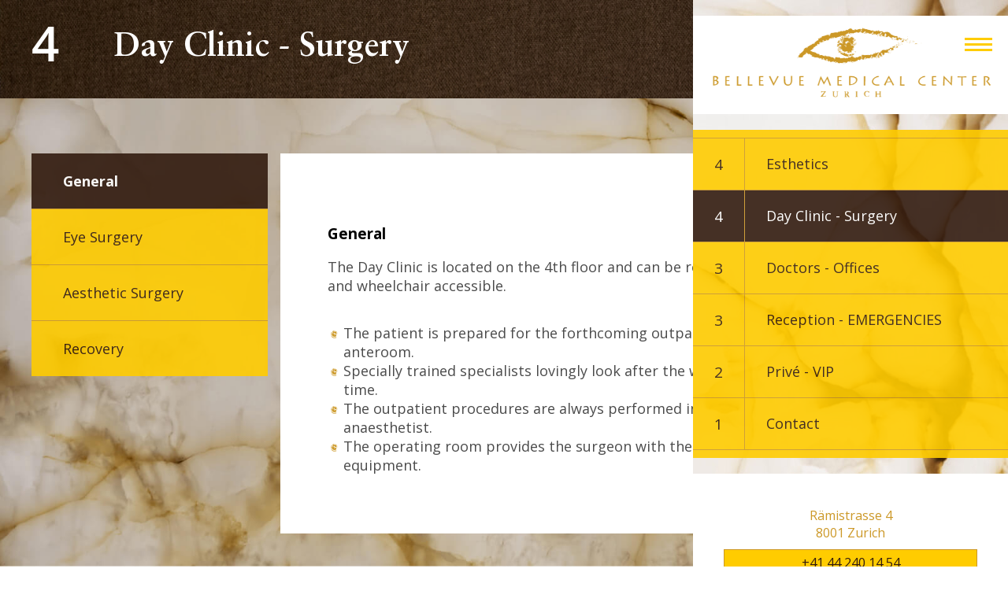

--- FILE ---
content_type: text/html; charset=UTF-8
request_url: https://www.bellevue-medicalcenter.com/en/4--day-clinic--surgery
body_size: 30838
content:
<!DOCTYPE HTML>
<!--
****
**** Concept, design and implementation by
**** DimasterSoftware GmbH
**** Sellenbueren 59a
**** 8143 Stallikon
**** Switzerland
**** http://www.dimastersoftware.ch
****
-->
<html lang="de">
<head>
	<title>Day clinic at Bellevue Zurich | Bellevue Medical Center Zurich</title>

	<meta name="keywords" content="" />
    <meta name="description" content="Our Day Clinic at Bellevue in Zurich offers outpatient treatments of organic or functional diseases of the eyes and aesthetic eye interventions." />
    <meta name="robots" content="index,follow" >
    <meta http-equiv="Content-Type" content="text/html; charset=UTF-8" />
	<meta name="viewport" content="width=device-width,initial-scale=1,maximum-scale=1" />
	<meta name="author" content="" />
	<meta http-equiv="X-UA-Compatible" content="IE=9">

	<meta property="og:title" content="" />
	<meta property="og:site_name" content="" />
	<meta property="og:url" content="https://www.bellevue-medicalcenter.com/en/4--day-clinic--surgery" />
	<meta property="og:description" content="" />
	<meta property="og:image" content="http://www.bellevue-medicalcenter.com" />
	<meta property="og:image:secure_url" content="https://www.bellevue-medicalcenter.com" />
	<meta property="og:image:type" content="image/jpeg" />

	<meta name="DC.title" content="Day clinic at Bellevue Zurich | Bellevue Medical Center Zurich" />
	<meta name="DC.description" content="Our Day Clinic at Bellevue in Zurich offers outpatient treatments of organic or functional diseases of the eyes and aesthetic eye interventions." />
	<meta name="DC.publisher" content="" />
	<meta name="DC.rights" content="All rights reserved" />

	<link href="https://fonts.googleapis.com/css?family=Open+Sans:400,700&display=swap" rel="stylesheet">
	<link rel="stylesheet" type="text/css" media="screen" href="/templates/web/css/opensans_semibold_ubasic/stylesheet.css" />
	<link rel="stylesheet" href="/templates/web/css/stylesheet.css" type="text/css" charset="utf-8" />
	<link href="/templates/web/css/master.css?v3" type="text/css" rel="stylesheet" />
	<link href="/templates/web/slick/slick.css" type="text/css" rel="stylesheet" />
	<link rel="icon" type="image/png" href="/templates/web/img/Fav_icon_Bellevue.png">

	<script src="https://ajax.googleapis.com/ajax/libs/jquery/3.2.1/jquery.min.js"></script>
	<script src="/templates/web/slick/slick.min.js"></script>
	<script src="/templates/web/js/master.js?v4"></script>

<!-- Google Tag Manager-->
<script>(function(w,d,s,l,i){w[l]=w[l]||[];w[l].push({'gtm.start': new Date().getTime(),event:'gtm.js'});var f=d.getElementsByTagName(s)[0],j=d.createElement(s),dl=l!='dataLayer'?'&l='+l:'';j.async=true;j.src='https://www.googletagmanager.com/gtm.js?id='+i+dl;f.parentNode.insertBefore(j,f);})(window,document,'script','dataLayer','GTM-KNVRDKW');</script>


	<!-- Global site tag (gtag.js) - Google Analytics
	<script async src="https://www.googletagmanager.com/gtag/js?id=UA-158696844-1"></script>
	<script>
	  window.dataLayer = window.dataLayer || [];
	  function gtag(){dataLayer.push(arguments);}
	  gtag('js', new Date());
	  gtag('config', 'UA-158696844-1');

	</script>-->


	
</head>

<body>

<!-- Sidebar-->

	<div class="burger" id="burger" onclick="openOrCloseNav()">
		<div class="bar1"></div>
		<div class="bar2"></div>
		<div class="bar3"></div>
	</div>

	<nav style="display:block" id="mySidebar">

	<a href="/">
	  	<img src="/templates/web/img/logo2.PNG">
	</a>

	<ul>
			<li onclick="openOrCloseNav()"><div><a>4</a></div><div><a href="/en/esthetics">Esthetics</a></div></li><li class = "active" onclick="openOrCloseNav()"><div><a>4</a></div><div><a href="/en/4--day-clinic--surgery">Day Clinic - Surgery</a></div></li><li onclick="openOrCloseNav()"><div><a>3</a></div><div><a href="/en/doctors">Doctors - Offices</a></div></li><li class = "hide" onclick="openOrCloseNav()"><div><a>0</a></div><div><a href="/en/home">Home</a></div></li><li onclick="openOrCloseNav()"><div><a>3</a></div><div><a href="/en/reception">Reception - EMERGENCIES</a></div></li><li onclick="openOrCloseNav()"><div><a>2</a></div><div><a href="/en/vip">Privé - VIP</a></div></li><li onclick="openOrCloseNav()"><div><a>1</a></div><div><a href="/en/contact">Contact</a></div></li>
	</ul>
	<div>
		<p>Rämistrasse 4<br />8001 Zurich</p>
		<div class="buttonstyle">
			<a href="tel:&#43;41 44 240 14 54"><div>&#43;41 44 240 14 54</div></a>
			<a href="mailto:info@bellevue-medicalcenter.com"><div>info@bellevue-medicalcenter.com</div></a>
		</div>


		<p class="languages"><a href="/de/" >DE</a>|<a href="/en/">EN</a></p>
	</div>

	</nav><main>
				<section class="page0" background="/templates/web/img/marmor1.jpg">
				<div>
					<div class="titlebar">
						<div>
							<div class="titleNumber">
								<p>4</p>
							</div>
							<h1>Esthetics</h1>
						</div>
					</div>
										<div class="subNav" style="display: block">
						<div class="subNavNavi"> <!-- Sub Navi DIV -->
							<ul>
																	<li><a href="/en/esthetics/general">General</a></li>
																	<li><a href="/en/esthetics/treatment">Treatment</a></li>
															</ul>
						</div>
						<div class="subNavContent"> <!-- Sub Nav Text Content -->
							<div><article>
		<div class="wysiwyg" action="/cp/async/html/update?id=46988">
		<h3>General</h3>
<p>The Esthetics department is staffed by specialists in plastic, reconstructive and aesthetic surgery.</p>
<ul>
<li>The entire spectrum of plastic and aesthetic medicine is on offer, also for second opinions.</li>
<li>A special focus is on the performance of oculoplastic procedures around the eye.</li>
<li>All non-surgical as well as surgical interventions are carried out on an outpatient basis as far as possible.</li>
<li>Operations with inpatient follow-up care take place in selected hospitals in the region.</li>
</ul>	</div>
</article></div><div><article>
		<div class="wysiwyg" action="/cp/async/html/update?id=46989">
		<h3>Treatment</h3>
<ul>
<li><strong>Wrinkles</strong> (botolinum, hyaluronic, thread- or vampire lift, laser)<br />By smoothing out wrinkles, a younger, fresher and more harmonious appearance is achieved.</li>
</ul>
<ul>
<li><strong>Laser</strong> (Xeo, Genesis, Limelight from Cutera, 3D Hollywood lifting, Fotona 4D)<br />Wrinkles, small veins, pigment spots, nail fungus, warts or scars can be treated with the laser.</li>
</ul>
<ul>
<li><strong>Fatty tissue</strong> (lipolysis with Trusculp, 3D, radiofrequency from Cutera)<br />It does not always require surgery to reduce fatty tissue in the wrong places.</li>
</ul>
<ul>
<li><strong>Hair</strong> (Nd-Yag-Laser)<br />If unwanted hair appears on the body, it can be permantly removed with the laser.</li>
</ul>	</div>
</article></div>						</div>
						<br clear="both" />
					</div>

					<article class="fullwidth automatic_slik_slider">
		<div class="imageSlider"> 		<div>
			<div>
				<img src="/assets/cache/1920/650/media/Esthetics/Bellevue Medical Center-remoneuhaus.com-102.jpg">
			</div>
		</div>
			<div>
			<div>
				<img src="/assets/cache/1920/650/media/Esthetics/Bellevue Medical Center-remoneuhaus.com-88.jpg">
			</div>
		</div>
			<div>
			<div>
				<img src="/assets/cache/1920/650/media/Esthetics/Bellevue Medical Center-remoneuhaus.com-119.jpg">
			</div>
		</div>
		</div>
</article>				</div>
			</section>
				<section class="page1" background="/templates/web/img/marmor5.jpg">
				<div>
					<div class="titlebar">
						<div>
							<div class="titleNumber">
								<p>4</p>
							</div>
							<h1>Day Clinic - Surgery</h1>
						</div>
					</div>
										<div class="subNav" style="display: block">
						<div class="subNavNavi"> <!-- Sub Navi DIV -->
							<ul>
																	<li><a href="/en/4--day-clinic--surgery/general">General</a></li>
																	<li><a href="/en/4--day-clinic--surgery/eye-surgery">Eye Surgery</a></li>
																	<li><a href="/en/4--day-clinic--surgery/aesthetic-surgery">Aesthetic Surgery</a></li>
																	<li><a href="/en/4--day-clinic--surgery/recovery">Recovery</a></li>
															</ul>
						</div>
						<div class="subNavContent"> <!-- Sub Nav Text Content -->
							<div><article>
		<div class="wysiwyg" action="/cp/async/html/update?id=47031">
		<h3>General</h3>
<p>The Day Clinic is located on the 4th floor and can be reached comfortably, barrier-free and wheelchair accessible.</p>
<ul>
<li>The patient is prepared for the forthcoming outpatient procedure in the neat anteroom.</li>
<li>Specially trained specialists lovingly look after the well-being of the patient all the time.</li>
<li>The outpatient procedures are always performed in the presence of an experienced anaesthetist.</li>
<li>The operating room provides the surgeon with the most modern technical equipment.</li>
</ul>	</div>
</article></div><div><article>
		<div class="wysiwyg" action="/cp/async/html/update?id=47047">
		<h3>Eye Surgery</h3>
<ul>
<li><strong>Cataract<br /></strong>After removal of the opaque natural lens, a clear artificial lens is implanted into the eye.</li>
</ul>
<ul>
<li><strong>Glaucoma<br /></strong>The aim of surgical treatment of glaucoma is to reduce the eye pressure.</li>
</ul>
<ul>
<li><strong>Macular Degeneration</strong> (AMD) / <strong>Diabetic Macular Edema</strong> (DME) / <strong>Vascular Occlusion<br /></strong>Injections into the eyeball are necessary when fluid accumulates in the area of the retina.</li>
</ul>
<ul>
<li><strong>Small Interventions<br /></strong>Primarily chalazions or hordeolums on the eyelids and small tumours are removed.</li>
</ul>	</div>
</article></div><div><article>
		<div class="wysiwyg" action="/cp/async/html/update?id=47045">
		<h3>Aesthetic Surgery</h3>
<ul>
<li><strong>Eyelids</strong> (blepharoplasty, ptosis, entropion, ectropion, upper and lower eyelid lift, reconstruction)<br />Tired or watery eyes can be the result of excess skin or malposition of the eyelids.</li>
</ul>
<ul>
<li><strong>Face</strong> (brow, forehead, neck or complete facelift, ears, nose, skin tumour, reconstruction)<br />Even the smallest changes in the face can lead to an increased self-esteem.</li>
</ul>
<ul>
<li><strong>Hand</strong> (carpal tunnel syndrome, snap finger, ganglion, Dupuytren&apos;s contraction)<br />Movement restrictions in the are of the wrist can be remedied with minor interventions.</li>
</ul>
<ul>
<li><strong>Body</strong> (breast augmentation with silicone or own fat, breast reduction, liposuction, tightening)<br />The modelling of the own body is done for medical and aesthetic reasons.</li>
</ul>	</div>
</article></div><div><article>
		<div class="wysiwyg" action="/cp/async/html/update?id=47046">
		<h3>Recovery</h3>
<p>The best possible recovery begins as soon as you leave the operating theatre.</p>
<ul>
<li>After all surgical procedures our patients receive a small refreshment to strengthen them.</li>
<li>Upon discharge, we keep all the necessary medication and a therapy schedule ready for the patients.</li>
<li>We also provide a control appointment, so that the further care is secured.</li>
<li>On request, the exclusive suite is also available for an outpatient stay to our patients.</li>
</ul>	</div>
</article></div>						</div>
						<br clear="both" />
					</div>

					<article class="fullwidth automatic_slik_slider">
		<div class="imageSlider"> 		<div>
			<div>
				<img src="/assets/cache/1920/650/media/Tagesklinik/Bellevue Medical Center-remoneuhaus.com-104.jpg">
			</div>
		</div>
			<div>
			<div>
				<img src="/assets/cache/1920/650/media/Tagesklinik/Bellevue Medical Center-remoneuhaus.com-148.jpg">
			</div>
		</div>
			<div>
			<div>
				<img src="/assets/cache/1920/650/media/Tagesklinik/Bellevue Medical Center-remoneuhaus.com-130.jpg">
			</div>
		</div>
		</div>
</article>				</div>
			</section>
				<section class="page2" background="/templates/web/img/marmor2.jpg">
				<div>
					<div class="titlebar">
						<div>
							<div class="titleNumber">
								<p>3</p>
							</div>
							<h1>Doctors - Offices</h1>
						</div>
					</div>
										<div class="subNav" style="display: block">
						<div class="subNavNavi"> <!-- Sub Navi DIV -->
							<ul>
																	<li><a href="/en/doctors/dr-botonakis">Dr. med. Ioannis Botonakis</a></li>
																	<li><a href="/en/doctors/dr-locher">Dr. med. Stefan A. Locher</a></li>
																	<li><a href="/en/doctors/dr-med-valery-v-wittwer">Dr. med. Valéry V. Wittwer</a></li>
																	<li><a href="/en/doctors/pd-dr-med-ivo-guber">PD Dr. med. Ivo Guber</a></li>
																	<li><a href="/en/doctors/dr-kouros">Dr. med. P. Kouros</a></li>
															</ul>
						</div>
						<div class="subNavContent"> <!-- Sub Nav Text Content -->
							<div><article class="doctors" >
<div>
	<div>
		<img src="/assets/cache/329/409/media/Aerzte/arzt1.png">
	</div>
	<div>
		<div>
			<h2>Dr.med. Ioannis Botonakis</h2>
		</div>
		<div>
			<p>Chief physician Bellevue Medical Center Zurich<br>(professionally independent)<br><br>Specialist in ophthalmology, Member FMH & Fellow of the European Board of Ophthalmology F.E.B.O.</p>
		</div>
		<div>
			<p><Strong>Speciality: </Strong>General ophthalmology, diagnostics (cataract, glaucoma, cornea diseases, medical retina, retinal diseases), medical retina, retinal diseases, pre-operative examinations, eye laser pre-examinations, driving tests</p>
			<p><Strong>Languages: </Strong>German, Greek, English, Italian, French</p>
			<!--<p><Strong>Tel.: </Strong></p>

			<p><a href="mailto:"></a></p>-->
		</div>


	</div>
</div>

</article><article>
		<div class="wysiwyg" action="/cp/async/html/update?id=47077">
		<p><a class="yellowButton" href="tel:&#43;41442401454">Phone</a></p>
<p><a class="yellowButton" href="mailto:info@bellevue-medicalcenter.com">Email</a></p>
<p>&nbsp;</p>	</div>
</article></div><div><article class="doctors" >
</article><article class="doctors" >
</article><article class="doctors" >
</article><article class="doctors" >
</article><article class="doctors" >
<div>
	<div>
		<img src="/assets/cache/329/409/media/Aerzte/arzt2.png">
	</div>
	<div>
		<div>
			<h2>Dr.med. Stefan A. Locher</h2>
		</div>
		<div>
			<p>Owner of OKeye - www.okeye.ch<br>(from 1st of September 2024)<br><br>Attending ophthalmologist belmed clinic AG<br>(professionally independent, working on own name, own ZSR number)<br><br>Specialist in ophthalmology, Member FMH & Fellow of the European Board of Ophthalmology F.E.B.O.<br></p>
		</div>
		<div>
			<p><Strong>Speciality: </Strong>General ophthalmology, diagnostics (cataract, glaucoma, cornea diseases, medical retina, retinal diseases), medical retina, retinal diseases, pre-operative examinations, eye laser pre-examinations, driving tests</p>
			<p><Strong>Languages: </Strong>German, English, French, Italian</p>
			<!--<p><Strong>Tel.: </Strong></p>

			<p><a href="mailto:"></a></p>-->
		</div>


	</div>
</div>

</article><article>
		<div class="wysiwyg" action="/cp/async/html/update?id=47078">
		<p><a class="yellowButton" href="tel:&#43;41442401454">Phone</a></p>
<p><a class="yellowButton" href="mailto:stefan.locher@bellevue-medicalcenter.com">Email</a></p>	</div>
</article></div><div><article class="doctors" >
<div>
	<div>
		<img src="/assets/cache/329/409/media/Aerzte/Valery Wittwer.jpg">
	</div>
	<div>
		<div>
			<h2>Office Dr.med. Valéry V. Wittwer</h2>
		</div>
		<div>
			<p>Attending ophthalmologist at Bellevue Medical Center Zurich<br>(professionally independent, working on own name, own ZSR number)<br><br>Ophthalmologist FMH, spec. eye surgery, member FMH, Fellow of the European Board of Ophthalmology F.E.B.O.</p>
		</div>
		<div>
			<p><Strong>Speciality: </Strong>Refractive laser and lens surgery, cataract surgery including special lenses, aesthetic eyelid surgery</p>
			<p><Strong>Languages: </Strong>German, English, French, Italian, Spanish</p>
			<!--<p><Strong>Tel.: </Strong>&#43;41 44 240 14 54</p>

			<p><a href="mailto:wittwer@swisseyegroup.ch">wittwer@swisseyegroup.ch</a></p>-->
		</div>


	</div>
</div>

</article><article>
		<div class="wysiwyg" action="/cp/async/html/update?id=47098">
		<p><a class="yellowButton" href="tel:&#43;41442401454">Phone</a></p>
<p><a class="yellowButton" href="mailto:wittwer@swisseyegroup.ch" target="_blank" rel="noopener">Email</a></p>
<p><a class="yellowButton" href="https://www.eyezurich.ch">Online appointments</a></p>	</div>
</article></div><div><article class="doctors" >
<div>
	<div>
		<img src="/assets/cache/329/409/media/Aerzte/Ivo Guber.jpg">
	</div>
	<div>
		<div>
			<h2>PD Dr.med. Ivo Guber</h2>
		</div>
		<div>
			<p>General practitioner Bellevue Medical Center Zurich<br>(professionally independent)<br><br>Specialist in ophthalmology, spec. eye surgery, member FMH, Fellow of the European Board of Ophthalmology F.E.B.O. & International Council of Ophthalmology F.I.C.O.<br></p>
		</div>
		<div>
			<p><Strong>Speciality: </Strong>Cataract surgery including special lenses, glaucoma surgery, corneal surgery, refractive and laser surgery, aesthetic eyelid surgery</p>
			<p><Strong>Languages: </Strong>German, English, French, Italian</p>
			<!--<p><Strong>Tel.: </Strong></p>

			<p><a href="mailto:"></a></p>-->
		</div>


	</div>
</div>

</article><article>
		<div class="wysiwyg" action="/cp/async/html/update?id=47079">
		<p><a class="yellowButton" href="tel:&#43;41442401454">Phone</a></p>
<p><a class="yellowButton" href="mailto:info@bellevue-medicalcenter.com">Email</a></p>	</div>
</article></div><div><article class="doctors" >
<div>
	<div>
		<img src="/assets/cache/329/409/media/Aerzte/_MG_4806.JPG">
	</div>
	<div>
		<div>
			<h2>Office Dr.med. P. Kouros</h2>
		</div>
		<div>
			<p>General practitioner Bellevue Medical Center Zurich<br>(working on own name, professionally independent, own ZSR number)<br><br>Specialist in ophthalmology, spec. eye surgery, member FMH<br></p>
		</div>
		<div>
			<p><Strong>Speciality: </Strong>General ophthalmology, special ophthalmic surgery, diagnostics (cataract, glaucoma, cornea diseases, medical retina, retinal diseases), medical retina, retinal diseases, pre-operative examinations, eye laser pre-examinations, driving tests</p>
			<p><Strong>Languages: </Strong>German, Greek, English</p>
			<!--<p><Strong>Tel.: </Strong></p>

			<p><a href="mailto:"></a></p>-->
		</div>


	</div>
</div>

</article><article>
		<div class="wysiwyg" action="/cp/async/html/update?id=47081">
		<p><a class="yellowButton" href="tel:&#43;41442401454">Phone</a></p>
<p><a class="yellowButton" href="mailto:info@bellevue-medicalcenter.com">Email</a></p>	</div>
</article></div>						</div>
						<br clear="both" />
					</div>

					<article class="fullwidth automatic_slik_slider">
		<div class="imageSlider"> 		<div>
			<div>
				<img src="/assets/cache/1920/650/media/Aerzte/Bellevue Medical Center-remoneuhaus.com-64.jpg">
			</div>
		</div>
			<div>
			<div>
				<img src="/assets/cache/1920/650/media/Aerzte/Bellevue Medical Center-remoneuhaus.com-168.jpg">
			</div>
		</div>
			<div>
			<div>
				<img src="/assets/cache/1920/650/media/Aerzte/Bellevue Medical Center-remoneuhaus.com-112.jpg">
			</div>
		</div>
		</div>
</article>				</div>
			</section>
				<section class="page3 home" background="/templates/web/img/marmor2.jpg">
				<div>
					<img src="/templates/web/img/Haus_Startseite.jpg" />
				</div>
			</section>
						<section class="page4" background="/templates/web/img/marmor4.jpg">
				<div>
					<div class="titlebar">
						<div>
							<div class="titleNumber">
								<p>3</p>
							</div>
							<h1>Reception - EMERGENCIES</h1>
						</div>
					</div>
										<div class="subNav" style="display: block">
						<div class="subNavNavi"> <!-- Sub Navi DIV -->
							<ul>
																	<li><a href="/en/reception/welcome">Welcome</a></li>
																	<li><a href="/en/reception/ophthalmology">Ophthalmology</a></li>
																	<li><a href="/en/reception/visual-disorders">Visual Disorders</a></li>
																	<li><a href="/en/reception/diagnostics">Diagnostics</a></li>
																	<li><a href="/en/reception/emergencies">EMERGENCIES</a></li>
															</ul>
						</div>
						<div class="subNavContent"> <!-- Sub Nav Text Content -->
							<div><article>
		<div class="wysiwyg" action="/cp/async/html/update?id=47056">
		<h3>Welcome to Bellevue Medical Center</h3>
<p>It is a great pleasure for us to welcome you to our homepage.</p>
<ul>
<li>We are at your disposal from <strong>MONDAY to FRIDAY</strong> from <strong>08:00 to 18:00</strong> o&apos;clock.</li>
<li>From baby to senior, everyone is welcome, even if you have never been here before.</li>
<li>The easiest way to reach us is during opening hours on <strong>&#43;41 44 240 14 54</strong> or directly by <a class="goldenLink" href="mailto:info@bellevue-medicalcenter.com">EMAIL</a>.</li>
<li>In the case of an <strong>EMERGENCY</strong>, just come by.<br /><br /></li>
</ul>
<p><a class="yellowButton" href="tel:&#43;41442401454">Appointment by phone</a></p>
<p><a class="yellowButton" href="mailto:info@bellevue-medicalcenter.com">Appointment by email</a></p>	</div>
</article></div><div><article>
		<div class="wysiwyg" action="/cp/async/html/update?id=47026">
		<h3>Ophthalmology</h3>
<p>Achieving or maintaining the best possible vision is the primary goal of an ophthalmologist visit.</p>
<ul>
<li>An eye examination includes inspection of the anterior and posterior segments of the eye.</li>
<li>The most modern technical aids are available for any further diagnostics.</li>
<li>The eye pressure should be measured regularly to prevent damage to the optic nerve in time.</li>
<li>Dry or watery eyes are by far the most common reason for an ophthalmologist visit.</li>
</ul>	</div>
</article></div><div><article>
		<div class="wysiwyg" action="/cp/async/html/update?id=47057">
		<h3>Visual Disorders</h3>
<ul>
<li><strong>Nearsightedness</strong> (myopia) / <strong>Farsightedness</strong> (hyperopia)<br />The name indicates the distance at which the eyes see well.</li>
</ul>
<ul>
<li><strong>Astigmatism</strong> / <strong>Amblyopia<br /></strong>Irregularities in the corneal surface lead to blurred vision or even weakness of vision.</li>
</ul>
<ul>
<li><strong>Presbyopia<br /></strong>The decrease in lens flexibility with age means that glasses must be worn for close-up vision.</li>
</ul>
<ul>
<li><strong>Strabismus</strong> (exotropia, exophoria, esotropia, esophoria)<br />Both children and adults should be treated for malpositioned eyes in time.</li>
</ul>	</div>
</article></div><div><article>
		<div class="wysiwyg" action="/cp/async/html/update?id=47058">
		<h3>Diagnostics</h3>
<ul>
<li><strong>Field of vision</strong> (perimetry)<br />Relevant optic nerve or brain damage shows localizable defects when the tests are evaluated.</li>
</ul>
<ul>
<li><strong>Optical coherence tomography</strong> (OCT)<br />The retina and optic nerve head can be displayed in multiple layers and three dimensions.</li>
</ul>
<ul>
<li><strong>Corneal surface</strong> (topography) / <strong>Corneal thickness</strong> (pachymetry)<br />The surface and thickness of the cornea are analysed to rule out progressive changes.</li>
</ul>
<ul>
<li><strong>Measurement of the eye</strong> (biometrics)<br />Before refractive surgery, the eye is measured to determine the appropriate artificial lens.</li>
</ul>	</div>
</article></div><div><article>
		<div class="wysiwyg" action="/cp/async/html/update?id=47060">
		<h3>Emergencies</h3>
<ul>
<li><strong>Red eyes<br /></strong>inflammations (bacterial, viral, allergic), problems with contact lenses, burns (acid, bases)</li>
</ul>
<ul>
<li><strong>Pain<br /></strong>feeling of pressure, strong headache, any kind of foreign bodies in the eye, light sensitivity</li>
</ul>
<ul>
<li><strong>Visual disturbance<br /></strong>black curtain, flashes, sooty rain, double vision, blurred vision, flickering eyes, total loss of vision</li>
</ul>
<ul>
<li><strong>Violation<br /></strong>eyelid, eye, bleeding, cut, sports accident, punch in the face</li>
</ul>	</div>
</article></div>						</div>
						<br clear="both" />
					</div>

					<article class="fullwidth automatic_slik_slider">
		<div class="imageSlider"> 		<div>
			<div>
				<img src="/assets/cache/1920/650/media/Empfang/Bellevue Medical Center-remoneuhaus.com-158.jpg">
			</div>
		</div>
			<div>
			<div>
				<img src="/assets/cache/1920/650/media/Empfang/Bellevue Medical Center-remoneuhaus.com-154.jpg">
			</div>
		</div>
			<div>
			<div>
				<img src="/assets/cache/1920/650/media/Empfang/Bellevue Medical Center-remoneuhaus.com-164.jpg">
			</div>
		</div>
		</div>
</article>				</div>
			</section>
				<section class="page5" background="/templates/web/img/marmor2.jpg">
				<div>
					<div class="titlebar">
						<div>
							<div class="titleNumber">
								<p>2</p>
							</div>
							<h1>Privé - VIP</h1>
						</div>
					</div>
										<div class="subNav" style="display: block">
						<div class="subNavNavi"> <!-- Sub Navi DIV -->
							<ul>
																	<li><a href="/en/vip/general">General</a></li>
																	<li><a href="/en/vip/executive-checkup">Executive Check-up</a></li>
																	<li><a href="/en/vip/premium-checkup">Premium Check-up</a></li>
															</ul>
						</div>
						<div class="subNavContent"> <!-- Sub Nav Text Content -->
							<div><article>
		<div class="wysiwyg" action="/cp/async/html/update?id=47061">
		<h3>General</h3>
<p>The Executive or Premium Check-ups are designed for guests with special needs and wishes.</p>
<ul>
<li>Before and between the examinations, the guests stay in the exclusive Priv&eacute; on the 2nd floor.</li>
<li>Various refreshments and delicacies ensure a pleasant stay.</li>
<li>The examination and personal discussion with the ophthalmologist takes place in a private atmosphere.</li>
<li>After the check-up, the guests are given detailed documentation of the findings.</li>
</ul>	</div>
</article></div><div><article>
		<div class="wysiwyg" action="/cp/async/html/update?id=47062">
		<h3>Executive Check-up</h3>
<p>The right choice for all guests over 40 years of age who want a preventive eye examination.</p>
<ul>
<li>Executive Check-ups take place during regular office hours.</li>
<li>The examinations are more extensive than in a classical routine control.</li>
<li>Additional technical aids enable an even more precise assessment of the findings and therapy recommendations.</li>
<li>Sufficient time is allowed for the final personal consultation with the ophthalmologist.</li>
</ul>	</div>
</article></div><div><article>
		<div class="wysiwyg" action="/cp/async/html/update?id=47063">
		<h3>Premium Check-up</h3>
<p>The right choice for our international and Swiss guests with special demands.</p>
<ul>
<li>Premium check-ups are also possible outside office hours, on Sundays and public holidays.</li>
<li>All examinations are carried out by a specialist.</li>
<li>All technical aids are used to enable an optimal evaluation of the findings and therapy.</li>
<li>There should be no time pressure at the final personal consultation with the ophthalmologist.</li>
</ul>	</div>
</article></div>						</div>
						<br clear="both" />
					</div>

					<article class="fullwidth automatic_slik_slider">
		<div class="imageSlider"> 		<div>
			<div>
				<img src="/assets/cache/1920/650/media/Prive/Bellevue Medical Center-remoneuhaus.com-26.jpg">
			</div>
		</div>
			<div>
			<div>
				<img src="/assets/cache/1920/650/media/Prive/Bellevue Medical Center-remoneuhaus.com-40.jpg">
			</div>
		</div>
			<div>
			<div>
				<img src="/assets/cache/1920/650/media/Prive/Bellevue Medical Center-remoneuhaus.com-20.jpg">
			</div>
		</div>
		</div>
</article>				</div>
			</section>
				<section class="page6" background="/templates/web/img/marmor2.jpg">
				<div>
					<div class="titlebar">
						<div>
							<div class="titleNumber">
								<p>1</p>
							</div>
							<h1>Contact</h1>
						</div>
					</div>
					<article>
	<div class="contactUs">
	<div>
		<a href="/"><img src="/templates/web/img/logo_cutted.png"></a>
		<p>Rämistrasse 4<br />8001 Zurich</p>
		<div class="buttonstyle"><a href="tel:&#43;41 44 240 14 54"><div>&#43;41 44 240 14 54</div></a><a href="mailto:info@bellevue-medicalcenter.com"><div>info@bellevue-medicalcenter.com</div></a></div>
	</div>
	<div>
		<div id="map"></div>
		    <script>

 			function initMap() {
		      	var myLatlng = new google.maps.LatLng(47.367578,8.545769);
				var mapOptions = {
				    center: {lat: 47.367578, lng: 8.545769},
	          		zoom: 16

				}

				var map = new google.maps.Map(document.getElementById("map"), mapOptions);

				var customStyled = [{
					featureType: "poi.business",
    				elementType: "labels",
    				stylers: [
      					{ visibility: "off" }
    				]}, {

    				featureType: "poi.medical",
    				elementType: "labels",
    				stylers: [
      					{ visibility: "off" }
    				]}
    			];
				map.set('styles',customStyled);


 			var contentString = '<div id="mapPopup">'+
            '<h1>Bellevue Medical Center</h1>'+
            '<div><img src="/templates/web/img/Haus_Startseite.jpg"></div>'+
            '</div>';

	        var infowindow = new google.maps.InfoWindow({
	          content: contentString
	        });

        	var marker = new google.maps.Marker({
   			 position: myLatlng,
   			 map: map,
   			 title: 'Bellevue Medical Center'
 			 });

			/*marker.addListener('click', function() {
	          infowindow.open(map, marker);
	        });*/
	        infowindow.open(map, marker);
    		marker.setMap(map);


      		}
		    </script>
		    		     <script src="https://maps.googleapis.com/maps/api/js?key=AIzaSyAb8tljalHF36G1rOFW9eBeeoQ2yYrtJtk&callback=initMap" async defer></script>

	</div>
</div>
</article><article class="fullwidth automatic_slik_slider">
		<div class="imageSlider"> 		<div>
			<div>
				<img src="/assets/cache/1920/650/media/Kontakt/Bellevue Medical Center-remoneuhaus.com-115.jpg">
			</div>
		</div>
			<div>
			<div>
				<img src="/assets/cache/1920/650/media/Kontakt/Bellevue Medical Center-remoneuhaus.com-30.jpg">
			</div>
		</div>
			<div>
			<div>
				<img src="/assets/cache/1920/650/media/Kontakt/Bellevue Medical Center-remoneuhaus.com-68.jpg">
			</div>
		</div>
		</div>
</article><footer>
	<div>
		<div>
			<p>&copy 2026 Copyright</p>
		</div>
		<div>
			<a href="/">
				<img src="/templates/web/img/Logo_BBMC_white.png">
			</a>
		</div>
		<div>
			<ul>
				<li><a href="/en/imprint">Imprint</a></li>			</ul>
		</div>
	</div>
</footer>				</div>
			</section>
	
	</main>

	<!-- Google Tag Manager (noscript)-->

<noscript><iframe src="https://www.googletagmanager.com/ns.html?id=GTM-KNVRDKW" height="0" width="0" style="display:none;visibility:hidden"></iframe></noscript>
</body>
</html>

--- FILE ---
content_type: text/css
request_url: https://www.bellevue-medicalcenter.com/templates/web/css/stylesheet.css
body_size: 747
content:
@font-face {
    font-family: 'Sabon LT Std';
    src: url('SabonLTStd-Roman.woff2') format('woff2'),
        url('SabonLTStd-Roman.woff') format('woff');
    font-weight: normal;
    font-style: normal;
}

@font-face {
    font-family: 'Sabon LT Std';
    src: url('SabonLTStd-Italic.woff2') format('woff2'),
        url('SabonLTStd-Italic.woff') format('woff');
    font-weight: normal;
    font-style: italic;
}

@font-face {
    font-family: 'Sabon LT Std';
    src: url('SabonLTStd-BoldItalic.woff2') format('woff2'),
        url('SabonLTStd-BoldItalic.woff') format('woff');
    font-weight: bold;
    font-style: italic;
}

@font-face {
    font-family: 'Sabon LT Std';
    src: url('SabonLTStd-Bold.woff2') format('woff2'),
        url('SabonLTStd-Bold.woff') format('woff');
    font-weight: bold;
    font-style: normal;
}



--- FILE ---
content_type: text/css
request_url: https://www.bellevue-medicalcenter.com/templates/web/css/master.css?v3
body_size: 25786
content:
@font-face{font-family:"open_sanssemibold";src:url("opensans_semibold_ubasic/OpenSans-Semibold-webfont.woff") format("woff");font-weight:normal;font-style:normal}html,body{font-family:"Open Sans",sans-serif;font-size:16px;padding:0px;margin:0px;width:100%;height:100%;overflow:hidden}a{color:#cc9827;text-decoration:none}ul{list-style-type:none}ol{list-style-type:block}li{list-style-type:none;list-style:none}h1{font-size:42px;font-family:"Sabon LT Std";font-weight:normal;font-style:normal}@media only screen and (max-width: 1023px){h1{font-size:34px}}h2{color:#cc9827;font-size:34px;font-family:"Sabon LT Std";font-weight:normal;font-style:normal;text-align:center}@media only screen and (max-width: 1023px){h2{font-size:21px}}main{margin:0px 0px;padding:0px;width:100%;height:100%}main section{width:100%;height:100%;overflow:auto;background-repeat:no-repeat;background-size:cover;background-image:url("/templates/web/img/marmor1.jpg");object-position:center center}main section>div{padding:100px 0px;display:block;margin:0px 0px;padding:0px 0px;background-size:cover;background-repeat:no-repeat;float:none}main section>div article{width:calc(100% - 40px);max-width:1440px;margin:0px auto;height:100%}@media only screen and (max-width: 1023px){main section>div article{width:100%}}main section>div article .startpage{display:block;background-color:none;width:calc(100% - 40px);margin:0px auto;height:100%}@media only screen and (max-width: 1023px){main section>div article .startpage{width:100%}}main section>div article .startpage .slick-slide img{width:100%;height:100%;object-fit:cover}main section>div article .startpage .slick-dots{position:absolute;list-style:none;text-align:center;bottom:25px;left:0px;width:100%;z-index:2;padding:0px;margin:0px}main section>div article .startpage .slick-dots li{display:inline-block;margin:0px 5px}main section>div article .startpage .slick-dots li button{padding:0px 0px;font-size:0px;display:block;width:15px;height:15px;background-color:transparent;border-radius:15px;border:1px solid #fff}main section>div article .startpage .slick-dots li.slick-active button{padding:0px 0px;background-color:#fff}main section>div article .imageSlider{position:relative;width:100%;padding:0px 0px;margin:0px 0px}main section>div article .imageSlider .slick-slide img{width:100%;height:100%;object-fit:cover}main section>div article .imageSlider .slick-dots{position:absolute;list-style:none;text-align:center;bottom:25px;left:0px;width:100%;z-index:2;padding:0px;margin:0px}main section>div article .imageSlider .slick-dots li{display:inline-block;margin:0px 5px}main section>div article .imageSlider .slick-dots li button{padding:0px 0px;font-size:0px;display:block;width:15px;height:15px;background-color:transparent;border-radius:15px;border:1px solid #fff}main section>div article .imageSlider .slick-dots li.slick-active button{padding:0px 0px;background-color:#fff}main section>div article .wysiwyg{background-color:#fff;padding:70px 65px 75px 60px;margin:0px auto;width:calc(100% - 260px - 125px - 40px)}@media only screen and (max-width: 1279px){main section>div article .wysiwyg{padding:35px 32px 37px 30px}}@media only screen and (max-width: 1023px){main section>div article .wysiwyg{width:calc(100% - 146px)}}main section>div article .wysiwyg h2{padding:0px 0px;margin:0px 0px;text-align:left}main section>div article .wysiwyg h1{text-align:left}main section>div article .wysiwyg p a{margin:0px auto;display:block;font-family:"open_sanssemibold",sans-serif;font-weight:normal;font-style:normal;background-color:transparent;color:#4b4b4b}main section>div article .wysiwyg p .yellowButton{text-align:center;margin:0px auto;display:block;padding:12px 20px;font-size:18px;font-family:"open_sanssemibold",sans-serif;font-weight:normal;font-style:normal;background-color:#fc0;color:#321b0f;width:200px}main section>div article .wysiwyg p .goldenLink{color:#cc9827;display:inline;width:auto;text-decoration:none;margin:0px 0px;text-align:initial;padding:0px 0px;background-color:transparent;font-family:"Open Sans",sans-serif;font-weight:normal;font-style:normal}main section>div .fullwidth{width:100%;max-width:100%;padding:0px;margin:0px 0px 10px 0px}main section>div .doctors{margin:70px auto;height:100%;width:calc(100% - 40px);max-width:1440px}@media only screen and (max-width: 1023px){main section>div .doctors{height:auto}}main section>div .doctors>div{display:block;width:calc(100% - 40px);margin:0px auto;height:473px}@media only screen and (max-width: 1023px){main section>div .doctors>div{height:auto}}main section>div .doctors>div>div{float:left;padding:0px;margin:0px auto;width:329px;height:409px}@media only screen and (max-width: 1023px){main section>div .doctors>div>div{float:none}}main section>div .doctors>div>div img{margin:0px 0px 10px 0px;padding:0px 0px;height:100%;width:100%}main section>div .doctors>div div:last-of-type{background-color:#fff;margin:0px 0px 10px 15px;padding:0px 0px;width:calc(100% - 329px - 40px)}main section>div .doctors>div div:last-of-type>div{padding:0px 0px 0px 60px;margin:0px 0px;width:calc(100% - 60px)}main section>div .doctors>div div:last-of-type>div h2{text-align:left;padding:0px;margin:75px 0px 50px 0px}main section>div .doctors>div div:last-of-type>div p{padding:0px;margin:0px 0px;width:calc(100% - 60px);font-size:18px;color:#4b4b4b;font-family:"open_sanssemibold",sans-serif;font-weight:normal;font-style:normal}main section>div .doctors>div div:last-of-type div:last-of-type{width:calc(100% - 60px);padding:0px 0px 0px 60px;margin:40px 0px 0px 0px}main section>div .doctors>div div:last-of-type div:last-of-type p{font-size:18px;color:#4b4b4b;font-family:"Open Sans",sans-serif;font-weight:normal;font-style:normal}main section>div .doctors>div::after{content:"";display:block;clear:both}main section>div .doctors::after{content:"";display:block;clear:both}main section>div .titlebar{display:block;background-image:url("/templates/web/img/balken.jpg");background-size:100% 100%;background-repeat:no-repeat;color:#fff;height:125px;width:100%;z-index:100;margin-bottom:20px}main section>div .titlebar>div{margin:0px auto;max-width:1440px}@media only screen and (max-width: 1279px){main section>div .titlebar>div{max-width:1279px;margin:0px auto;width:calc(100% - 20px);padding:20px 0px 15px 0px}main section>div .titlebar>div p,main section>div .titlebar>div h1{text-align:center}}main section>div .titlebar>div h1{font-size:42px;font-family:"Sabon LT Std";font-weight:bold;font-style:normal;margin:0px 0px;padding:35px 0px 35px 0px}@media only screen and (max-width: 1700px){main section>div .titlebar>div h1{padding:35px 0px 35px 85px}}@media only screen and (max-width: 1500px){main section>div .titlebar>div h1{margin-left:60px;margin-right:80px}}@media only screen and (max-width: 1279px){main section>div .titlebar>div h1{text-align:center;padding:15px 0px 15px 0px}}@media only screen and (max-width: 1023px){main section>div .titlebar>div h1{font-size:30px;line-height:36px}}main section>div .titlebar .titleNumber{margin-left:-100px;transform:translateY(13px)}@media only screen and (max-width: 1700px){main section>div .titlebar .titleNumber{margin-left:0px}}@media only screen and (max-width: 1500px){main section>div .titlebar .titleNumber{margin-left:40px}}@media only screen and (max-width: 1279px){main section>div .titlebar .titleNumber{margin-left:0px}}@media only screen and (max-width: 1023px){main section>div .titlebar .titleNumber{margin-left:0px}}main section>div .titlebar .titleNumber p{font-family:"open_sanssemibold",sans-serif;font-weight:normal;font-style:normal;font-size:62px;margin:0px;padding:0px 0px;float:left}@media only screen and (max-width: 1279px){main section>div .titlebar .titleNumber p{transform:translate(135%, 0%);font-size:40px;padding:0px 0px 0px 0px}}@media only screen and (max-width: 1023px){main section>div .titlebar .titleNumber p{transform:translate(120%, -18%);font-size:40px;padding:0px 0px 0px 0px}}main section>div .articleWrapper{min-height:calc(100vh - 167px - 125px)}main section>div .subNavWrapper::after{content:"";display:block;clear:both}main section>div .subNav{height:100%;width:calc(100% - 80px);margin:70px auto;padding:0px 40px;max-width:1440px}@media only screen and (max-width: 1023px){main section>div .subNav{margin:35px auto}}@media only screen and (max-width: 1279px){main section>div .subNav{max-width:1279px;width:100%;padding:0px}}main section>div .subNav .subNavNavi{margin:0px;padding:0px;margin-right:96px;float:left;width:220px}@media only screen and (max-width: 1279px){main section>div .subNav .subNavNavi{margin:20px auto;width:calc(100% - 40px);float:none}}@media only screen and (max-width: 1023px){main section>div .subNav .subNavNavi{width:calc(100% - 60px)}}main section>div .subNav .subNavNavi ul{margin:0px 0px;padding:0px;width:100%;list-style-type:none;list-style-position:outside}@media only screen and (max-width: 1279px){main section>div .subNav .subNavNavi ul{margin:0px auto;width:calc(100% - 40px)}}@media only screen and (max-width: 1023px){main section>div .subNav .subNavNavi ul{width:calc(100% - 20px)}}main section>div .subNav .subNavNavi ul li{list-style-type:none;height:calc(100% - 20px);border-bottom:1px solid #cc9827;background-color:#fc0;opacity:.9;margin:0px auto;padding:23px 40px;width:220px;cursor:pointer}@media only screen and (max-width: 1279px){main section>div .subNav .subNavNavi ul li{margin:0px auto;width:calc(100% - 80px);text-align:center}}main section>div .subNav .subNavNavi ul li a{text-align:center;font-size:18px;font-family:"Open Sans",sans-serif;font-weight:normal;font-style:normal;color:#321b0f}main section>div .subNav .subNavNavi ul li:last-of-type{border:none}main section>div .subNav .subNavNavi ul li.active{background-color:#321b0f}main section>div .subNav .subNavNavi ul li.active a{font-size:18px;font-family:"Open Sans",sans-serif;font-weight:bold;font-style:normal;color:#fff}main section>div .subNav .subNavNavi:last-of-type{margin:0px auto;width:calc(100% - 300px - 40px);float:left}@media only screen and (max-width: 1279px){main section>div .subNav .subNavNavi:last-of-type{float:none;width:calc(100% - 40px)}}main section>div .subNav .subNavNavi:last-of-type>div{display:none;background-color:#fff;margin-left:15px;padding:70px 65px 75px 60px}@media only screen and (max-width: 1279px){main section>div .subNav .subNavNavi:last-of-type>div{padding:0px 0px;margin:0px auto;width:calc(100% - 40px);float:none}}main section>div .subNav .subNavNavi:last-of-type>div h1{color:#cc9827;font-size:34px}main section>div .subNav .subNavContent h1,main section>div .subNav .subNavContent h2{text-align:left}main section>div .subNav .subNavContent>div{display:none;margin:0px auto;padding:0px 0px;background-color:#fff;float:left;width:calc(100% - 260px - 60px)}@media only screen and (max-width: 1279px){main section>div .subNav .subNavContent>div{margin:0px auto;width:calc(100% - 62px - 80px);float:none;padding:35px 32px 37px 30px}}@media only screen and (max-width: 1023px){main section>div .subNav .subNavContent>div{width:calc(100% - 30px - 80px);padding:15px 15px 15px 15px}}main section>div .subNav .subNavContent>div article{margin:0px 0px;padding:0px 0px;width:100%}main section>div .subNav .subNavContent>div article div{background-color:#fff;width:100%;float:left;margin:0px 0px}@media only screen and (max-width: 1279px){main section>div .subNav .subNavContent>div article div{float:none;width:100%;padding:0px 0px;margin:0px 0px}}main section>div .subNav .subNavContent>div article div h1{color:#cc9827;font-size:34px;margin:0px 0px;padding:0px 0px}@media only screen and (max-width: 1023px){main section>div .subNav .subNavContent>div article div h1{font-size:21px}}main section>div .subNav .subNavContent>div article div ul{margin:0px 0px;padding:18px 0px 0px 0px}main section>div .subNav .subNavContent>div article div ul li{font-size:18px;font-family:"Open Sans",sans-serif;font-weight:normal;font-style:normal;color:#4b4b4b;list-style-image:url("/templates/web/img/Aufzaehlungszeichen.png");list-style-position:outside;background-color:transparent;border:none;text-align:left;margin:0px 0px;padding:0px 0px;margin-left:20px}@media only screen and (max-width: 1023px){main section>div .subNav .subNavContent>div article div ul li{font-size:14px}}main section>div .subNav .subNavContent>div article div p{font-size:18px;font-family:"Open Sans",sans-serif;font-weight:normal;font-style:normal;color:#4b4b4b}@media only screen and (max-width: 1023px){main section>div .subNav .subNavContent>div article div p{font-size:14px}}main section>div .subNav .subNavContent>div article .wysiwyg{background-color:#fff;padding:70px 65px 75px 60px;width:calc(100% - 125px);margin:0px auto}@media only screen and (max-width: 1279px){main section>div .subNav .subNavContent>div article .wysiwyg{padding:35px 32px 37px 30px}}@media only screen and (max-width: 1023px){main section>div .subNav .subNavContent>div article .wysiwyg{padding:5px 5px;margin:0px 0px;width:calc(100% - 10px)}}main section>div .subNav .subNavContent>div article .wysiwyg h2{padding:0px 0px;margin:0px 0px}main section>div .subNav .subNavContent>div article .wysiwyg p a{margin:0px auto;display:block;font-family:"open_sanssemibold",sans-serif;font-weight:normal;font-style:normal;background-color:transparent;width:auto;color:#4b4b4b}main section>div .subNav .subNavContent>div article .wysiwyg p .yellowButton{text-align:center;margin:0px auto;display:block;padding:12px 20px;font-size:18px;font-family:"open_sanssemibold",sans-serif;font-weight:normal;font-style:normal;background-color:#fc0;color:#321b0f;width:200px}main section>div .subNav .subNavContent>div article .wysiwyg p .goldenLink{color:#cc9827;display:inline;width:auto;text-decoration:none;margin:0px 0px;text-align:initial;padding:0px 0px;background-color:transparent;font-family:"Open Sans",sans-serif;font-weight:normal;font-style:normal}main section>div .subNav .subNavContent>div .doctors{margin:0px auto;height:100%;width:100%;max-width:1440px}@media only screen and (max-width: 1023px){main section>div .subNav .subNavContent>div .doctors{height:auto}}main section>div .subNav .subNavContent>div .doctors>div{display:block;width:calc(100% - 40px);margin:0px auto}@media only screen and (max-width: 1279px){main section>div .subNav .subNavContent>div .doctors>div{width:100%}}main section>div .subNav .subNavContent>div .doctors>div>div{float:left;padding:0px;margin:0px auto;width:380px;height:473px}@media only screen and (max-width: 1023px){main section>div .subNav .subNavContent>div .doctors>div>div{float:none;width:100%;height:auto}}main section>div .subNav .subNavContent>div .doctors>div>div img{margin:0px 0px 0px 0px;padding:0px 0px;height:100%;width:100%}main section>div .subNav .subNavContent>div .doctors>div div:first-of-type img{width:100%;height:100%}@media only screen and (max-width: 1023px){main section>div .subNav .subNavContent>div .doctors>div div:first-of-type img{width:100%;height:100%;object-fit:cover}}main section>div .subNav .subNavContent>div .doctors>div div:last-of-type{background-color:#fff;margin:0px 0px 0px 15px;padding:0px 0px;width:calc(100% - 355px - 40px);height:100%}@media only screen and (max-width: 1023px){main section>div .subNav .subNavContent>div .doctors>div div:last-of-type{width:calc(100% - 60px);margin:0px auto}}main section>div .subNav .subNavContent>div .doctors>div div:last-of-type>div{padding:0px 0px 0px 30px;margin:0px 0px;width:calc(100% - 60px)}@media only screen and (max-width: 1279px){main section>div .subNav .subNavContent>div .doctors>div div:last-of-type>div{width:100%;padding:0px 0px;margin:0px 0px}}main section>div .subNav .subNavContent>div .doctors>div div:last-of-type>div h2{text-align:left;padding:0px;margin:40px 0px 18px 0px}@media only screen and (max-width: 1279px){main section>div .subNav .subNavContent>div .doctors>div div:last-of-type>div h2{margin:0px 0px 15px 0px}}@media only screen and (max-width: 1023px){main section>div .subNav .subNavContent>div .doctors>div div:last-of-type>div h2{margin:35px 0px 15px 0px}}main section>div .subNav .subNavContent>div .doctors>div div:last-of-type>div p{padding:0px;margin:0px 0px;width:100%;font-size:18px;color:#4b4b4b;font-family:"open_sanssemibold",sans-serif;font-weight:normal;font-style:normal}@media only screen and (max-width: 1279px){main section>div .subNav .subNavContent>div .doctors>div div:last-of-type>div p{width:100%}}@media only screen and (max-width: 1023px){main section>div .subNav .subNavContent>div .doctors>div div:last-of-type>div p{font-size:14px}}main section>div .subNav .subNavContent>div .doctors>div div:last-of-type div:last-of-type{width:calc(100% - 60px);padding:0px 0px 0px 30px;margin:24px 0px 0px 0px;height:100px}@media only screen and (max-width: 1279px){main section>div .subNav .subNavContent>div .doctors>div div:last-of-type div:last-of-type{padding:0px;width:100%}}@media only screen and (max-width: 1023px){main section>div .subNav .subNavContent>div .doctors>div div:last-of-type div:last-of-type{margin:20px auto 0px auto;height:auto !important}}main section>div .subNav .subNavContent>div .doctors>div div:last-of-type div:last-of-type p{font-size:18px;color:#4b4b4b;font-family:"Open Sans",sans-serif;font-weight:normal;font-style:normal}@media only screen and (max-width: 1023px){main section>div .subNav .subNavContent>div .doctors>div div:last-of-type div:last-of-type p{font-size:14px}}main section>div .subNav .subNavContent>div .doctors>div div:last-of-type div:last-of-type p:last-of-type{margin-bottom:70px;margin-top:24px}@media only screen and (max-width: 1023px){main section>div .subNav .subNavContent>div .doctors>div div:last-of-type div:last-of-type p:last-of-type{margin-top:20px;padding-bottom:15px;margin-bottom:0px}}main section>div .subNav .subNavContent>div .doctors>div::after{content:"";display:block;clear:both}main section>div .subNav .subNavContent>div .doctors::after{content:"";display:block;clear:both}main section>div .contactUs{width:100%}main section>div .contactUs>div{display:block;background-color:#fff;width:calc(100% - 20px);max-width:950px;height:320px;margin:0px auto;padding:0px 0px 1px 0px;text-align:center}@media only screen and (max-width: 1023px){main section>div .contactUs>div{height:100%}}main section>div .contactUs>div h2{margin:0px auto;padding:70px 0px 55px 0px}@media only screen and (max-width: 1023px){main section>div .contactUs>div h2{margin:0px auto;padding:35px 0px 25px 0px}}main section>div .contactUs>div p{font-size:18px;font-family:"Open Sans",sans-serif;font-weight:normal;font-style:normal;color:#cc9827;padding:0px 0px;margin:5px 0px 0px 0px}@media only screen and (max-width: 1023px){main section>div .contactUs>div p{font-size:14px}}main section>div .contactUs>div p a{color:#4b4b4b;background-color:#cc9827}main section>div .contactUs>div p:last-of-type{margin-top:5px;padding:0px 0px}@media only screen and (max-width: 1023px){main section>div .contactUs>div p:last-of-type{margin-bottom:35px;margin-top:5px}}main section>div .contactUs>div iframe{width:100%;height:100%}main section>div .contactUs>div #map{height:100%}@media only screen and (max-width: 1023px){main section>div .contactUs>div #map{height:250px}}main section>div .contactUs>div #map #mapPopup h1{margin:5px auto;font-size:16px;font-weight:bold}main section>div .contactUs>div #map #mapPopup img{margin:0px auto;margin-top:0px;width:auto;height:100px}main section>div .contactUs>div .buttonstyle{margin-bottom:15px}main section>div .contactUs>div .buttonstyle>a>div{background-color:#fc0;width:33%;margin:10px auto;padding:10px 0px;border:1px solid #cc9827;color:#4b4b4b;font-size:18px}@media only screen and (max-width: 1279px){main section>div .contactUs>div .buttonstyle>a>div{width:50%}}@media only screen and (max-width: 767px){main section>div .contactUs>div .buttonstyle>a>div{width:calc(100% - 20px)}}main section>div .contactUs>div .buttonstyle>a:first-of-type>div{margin-top:15px}main section>div .contactUs>div>a>img{margin-top:25px;width:auto;height:100px;max-width:100%;object-fit:contain}main section>div .contactUs:last-of-type{margin-bottom:60px}@media only screen and (max-width: 767px){main section>div .contactUs:last-of-type{margin:35px 0px 30px 0px}}main .home{margin:0px auto;width:100%}main .home div{width:calc(100% - 40px);margin:0px auto;height:100%;object-position:center;max-width:1380px}@media only screen and (max-width: 1279px){main .home div{width:100%}}main .home div img{display:block;height:100%;margin:0px auto;background-size:cover;width:100%}@media only screen and (max-width: 1279px){main .home div img{object-fit:cover;object-position:left center;width:100%}}main footer{display:block;z-index:50;width:100%;margin:25px 0px 0px 0px;height:167px;background-image:url("/templates/web/img/balken.jpg");background-size:100% auto;background-repeat:repeat;overflow:hidden}main footer>div{z-index:100;width:calc(100% - 40px);height:100%;margin:0px auto;padding:0px 0px;max-width:850px}main footer>div>div{text-align:center;display:inline-block;width:33%}@media only screen and (max-width: 1023px){main footer>div>div{width:100%}}main footer>div>div p{font-size:14px;font-family:"Open Sans",sans-serif;font-weight:normal;font-style:normal;color:#fff;margin:80px 0px;padding:0px 0px;transform:translateY(-8px);display:inline-block}@media only screen and (max-width: 1023px){main footer>div>div p{content:"";display:block;clear:both;width:calc(100% - 40px);margin:7px auto;padding:0px 0px;transform:none;float:none;text-align:center}}main footer>div>div a{font-size:14px;font-family:"Open Sans",sans-serif;font-weight:normal;font-style:normal;color:#fff;margin:0px 20px;text-decoration:none}main footer>div>div a img{margin:0px auto;height:61.5px;display:inline-block}@media only screen and (max-width: 1023px){main footer>div>div a img{content:"";display:block;clear:both;float:none;margin:0px auto;padding:0px 0px}}main footer>div>div ul{margin:80px 0px;padding:0px 0px;transform:translateY(-8px);display:inline-block}@media only screen and (max-width: 1023px){main footer>div>div ul{content:"";display:block;clear:both;margin:0px auto;transform:none;float:none}}main footer>div>div ul li{color:#fff}@media only screen and (max-width: 1023px){main footer>div>div ul li{content:"";display:block;clear:both;float:none;text-align:center}}main footer>div>div ul li.active{background-color:transparent}main footer>div>div.first-of-type{text-align:right}main footer>div div.last-of-type{text-align:left}#mySidebar{height:100%;width:400px;background-image:url("/templates/web/img/Marmor_Startseite_rechts.jpg");background-repeat:no-repeat;background-size:cover;position:fixed !important;right:0;bottom:0;z-index:100;overflow:auto;display:block}@media only screen and (max-width: 1023px){#mySidebar{width:100%}}#mySidebar button{right:0;top:0}#mySidebar img{display:block;margin:20px auto;width:100%;max-width:100%;height:125px;padding:0px 0px;object-fit:cover}@media only screen and (max-width: 1279px){#mySidebar img{object-fit:contain;background-color:#fff}}#mySidebar ul{background-color:#fc0;opacity:.9;margin:0px 0px 20px 0px;padding:10px 0px 10px 0px;width:100%}#mySidebar ul li{width:100%;height:100%;display:block}#mySidebar ul li div{display:block;height:65px;width:calc(100% - 66px);border-bottom:1px solid #cc9827;font-size:19px;font-family:"Open Sans",sans-serif;font-weight:normal;font-style:normal;float:left;color:#321b0e}#mySidebar ul li div>a{display:block;font-size:18px;font-family:"Open Sans",sans-serif;font-weight:normal;font-style:normal;background-color:#fc0;color:#321b0f;padding:20px 0px 0px 27px;margin:0px 0px}#mySidebar ul li div:first-of-type{border-right:1px solid #cc9827;float:left;height:65px;width:65px}#mySidebar ul li div:first-of-type a{padding:20px 0px 0px 27px;font-size:19px;font-family:"Open Sans",sans-serif;font-weight:normal;font-style:normal}#mySidebar ul li::after{content:"";display:block;clear:both}#mySidebar ul li:first-of-type{border-top:1px solid #cc9827}#mySidebar ul li.active div{background-color:#321b0f;color:#fff;z-index:20}#mySidebar ul li.active div a{background-color:transparent;color:#fff}#mySidebar ul li.hide{display:none}#mySidebar>div{background-color:#fff;width:100%;height:201px;margin:0px auto;padding:32px 0px 0px 0px;margin-bottom:20px}#mySidebar>div p{text-align:center;padding:10px 0px;margin:0px;font-size:16px;color:#cc9827;font-family:"Open Sans",sans-serif;font-weight:normal;font-style:normal}#mySidebar>div p a.active{text-decoration:underline;font-weight:normal;color:#cc9827;background-color:transparent}#mySidebar>div .buttonstyle>a>div{width:80%;margin:0px auto;background-color:#fc0;border:1px solid #cc9827;color:#321b0f;text-align:center;padding:5px 0px}@media only screen and (max-width: 767px){#mySidebar>div .buttonstyle>a>div{width:calc(100% - 40px)}}#mySidebar>div .buttonstyle>a:first-of-type>div{margin-bottom:10px}#mySidebar .close{position:absolute;right:32px;top:32px;width:32px;height:32px;opacity:.3}#mySidebar .close:hover{opacity:1}.active{background-color:#321b0f;color:#fff;font-weight:bold}.burger{position:fixed !important;width:30px;height:30px;background-color:none;margin:44px 25px 0px auto;right:0;top:0;z-index:110}@media only screen and (max-width: 1279px){.burger{margin:44px 50px 0px auto}}@media only screen and (max-width: 1023px){.burger{margin:44px 50px 0px auto}}.burger>div{height:3px;margin:4px 0;background-color:#fc0;transition:.4s}.bar1,.bar2,.bar3{width:35px;height:5px;background-color:#fc0;margin:6px 0;transition:.4s}.change .bar1{transform:rotate(-45deg) translate(-6px, 2px);background-color:#cc9827}.change .bar2{opacity:0}.change .bar3{transform:rotate(45deg) translate(-7px, -4px);background-color:#cc9827}/*# sourceMappingURL=master.css.map */


--- FILE ---
content_type: application/javascript
request_url: https://www.bellevue-medicalcenter.com/templates/web/js/master.js?v4
body_size: 6971
content:
var navstate = 0;
var navposition = 0;
var doublecheck = 0;
var blockSlide = 0;
var notDefault = 0;

function slide(direction) {
	$("main section").animate({
		scrollTop: "0px"
	});
	//$("html, main").scrollTop(0);
	setTimeout(function() {
		blockSlide = 0;
	}, 500);
	if (direction == 1) {
		if (navposition + 1 >= $("main > section").length) {
			return;
		}
		$("main").animate({
			marginTop: ("+=" + $(window).height() * -1) + "px"
		});
		//$("html, main").marginTop("+=" + $(window).height() * -1);
		navposition++;
		//alert("were on top");
	} else {
		if (navposition - 1 < 0) {
			return;
		}
		$("main").animate({
			marginTop: ("-=" + $(window).height() * -1) + "px"
		});
		//$("html, main").marginTop("-=" + $(window).height() * -1);
		//alert("were on down");
		navposition--;
	}
	refreshActiveSets();
	if (navposition != 3) {
		closeNav();
	} else {
		openOrCloseNav();
	}
}

function refreshActiveSets() {
	$(".page" + navposition + "> div > .subNav > .subNavNavi a").eq(0).click();
	$("nav ul li.active").removeClass("active");
	$("nav ul").find("li").eq(navposition).addClass("active");
	history.pushState([], "Titel", $("nav ul").find("li").eq(navposition).find("div").eq(1).find("a").attr("href"));
}

function slideTo(page, scrolltime = 500) {
	$("main section").animate({
		scrollTop: "0px"
	}, scrolltime);
	//$("html, main").scrollTop(0);
	navposition = page;
	$("main").animate({
		marginTop: ($(window).height() * -1 * navposition) + "px"
	}, scrolltime);
	//$("html, main").marginTop($(window).height() * -1 * navposition);
	$(".page" + navposition + " .subNavNavi").each(function() {
		$(this).find("ul li").eq(0).click();
	});
}

function chk_scroll(e) {
	var scrollDirection = 0;
	var ev = e.originalEvent.detail;
	if (ev == 0 && e.originalEvent.wheelDelta * -1 != 0) {
		ev = e.originalEvent.wheelDelta * -1;
	}
	if (ev < 0) {
		scrollDirection = 0;
		//alert("iphone top");
	} else {
		scrollDirection = 1;
		//alert("iphone down");
	}
	var elem = $(e.currentTarget);
	//console.log(scrollDirection + "/" + doublecheck + "/" + blockSlide + "/" + parseInt(elem[0].scrollHeight - elem.scrollTop()) + "/" + elem.outerHeight());
	if (parseInt(elem[0].scrollHeight - elem.scrollTop()) - parseInt(elem.outerHeight()) <= 2 && scrollDirection == 1) {
		doublecheck++;
		if (doublecheck >= 5 && blockSlide == 0) {
			blockSlide = 1;
			slide(1);
			doublecheck = 0;
		}
	} else if (parseInt(elem.scrollTop()) == 0 && scrollDirection == 0) {
		doublecheck++;
		if (doublecheck >= 5 && blockSlide == 0) {
			blockSlide = 1;
			slide(0);
			doublecheck = 0;
		}
	} else {
		doublecheck = 0;
	}
}

function initNav(page) {
	navposition = page;
	$("main").css({
		marginTop: ($(window).height() * -1 * navposition) + "px"
	});
}

function resizeContainer() {
	$("main").css({
		marginTop: ($(window).height() * -1 * navposition) + "px"
	});
}

function checkImageSlider() {
	$(".imageSlider").each(function() {
		if ($(this).attr("init") != "true") {
			$(this).attr("init", "true");
			$(this).slick({
				autoplay: true,
				dots: true,
				arrows: false,
			});
		}
	});
	$(".startpage").each(function() {
		if ($(this).attr("init") != "true") {
			$(this).attr("init", "true");
			$(this).slick({
				autoplay: true,
				dots: true,
				arrows: false,
			});
		}
	});
}

function handleLink() {
	$(".subNavNavi ul li").click(function(e) {
		e.preventDefault();
		var index = $(this).index();
		$(this).parents(".subNav").find(">div").eq(1).find(">div").each(function() {
			if ($(this).index() == index) {
				$(this).show();
			} else {
				$(this).hide();
			}
		});
		$(".subNav ul li.active").removeClass("active");
		$(this).addClass("active");
		//alert("hallo");
		history.pushState([], "Titel", $(this).find("a").eq(0).attr("href"));
	});
	$("nav > ul > li > div > a").click(function(e) {
		if (notDefault == 0) {
			e.preventDefault();
			$("nav ul li.active").removeClass("active");
			$(this).parent().parent().addClass("active");
			slideTo($(this).parent().parent().index(), 0);
			history.pushState([], "Titel", $(this).attr("href"));
		}
	});
	if (location.pathname != null && location.pathname != undefined) {
		if (location.pathname.length > 3) {
			var pathname1 = window.location.pathname;
			var pathArray = pathname1.split("/");
			$("nav > ul > li > div > a").each(function() {
				var firstTwoSectionPath = "/" + pathArray[1] + "/" + pathArray[2];
				if ($(this).attr("href") == firstTwoSectionPath) {
					initNav($(this).parent().parent().index());
					$(this).parent().parent().addClass("active");
					if (pathArray.length >= 4) {
						$(".subNavNavi ul li").each(function() {
							var subsubpath = "/" + pathArray[1] + "/" + pathArray[2] + "/" + pathArray[3];
							if ($(this).find("a").attr("href") == subsubpath) {
								$(this).click();
								closeNav();
								//showBurger();
							}
						});
					} else {
						$(".page" + navposition + "> div > .subNav > .subNavNavi a").eq(0).click();
					}
				}
			});
		} else {
			$("nav > ul > li > div > a").each(function() {
				var hr = $(this).attr("href");
				if (hr != undefined && hr != null) {
					if (hr.indexOf("0--home") >= 0 || hr.indexOf("home") >= 0) {
						initNav($(this).parent().parent().index());
						$(this).parent().parent().addClass("active");
					}
				}
			});
		}
	}
}

function handleBackgrounds() {
	$("section").each(function() {
		var bg = $(this).attr("background");
		if (bg != undefined && bg != null) {
			$(this).css({
				backgroundImage: 'url(' + bg + ')'
			});
		}
	});
}

function openOrCloseNav() {
	var displayStatus = document.getElementById("mySidebar").style.display;
	if (displayStatus == "none") {
		document.getElementById("mySidebar").style.display = "block";
		showNavX();
	} else {
		document.getElementById("mySidebar").style.display = "none";
		showBurger();
	}
}

function closeNav() {
	var displayStatus = document.getElementById("mySidebar").style.display;
	document.getElementById("mySidebar").style.display = "none";
	showBurger();
}

function showNavX() {
	var element = document.getElementById("burger");
	element.classList.toggle("change");
}

function showBurger() {
	var element = document.getElementById("burger");
	element.classList.remove("change");
}
//window.onload = function() {
//alert("navpos:" + navposition);
//
//showNavX();
//};
function resizeForm() {
	var width = (window.innerWidth > 0) ? window.innerWidth : document.documentElement.clientWidth;
	if (width > 1279) {
		$('main section').bind('scroll', chk_scroll);
		$('main section').on('DOMMouseScroll mousewheel', chk_scroll);
	} else {
		$('main section').unbind('scroll', chk_scroll);
		$('main section').off('DOMMouseScroll mousewheel', chk_scroll);
	}
}
$(document).ready(function() {
	resizeContainer();
	checkImageSlider();
	handleLink();
	handleBackgrounds();
	window.onresize = resizeForm;
	resizeForm();
	$("html,body").scrollTop(0);
	setTimeout(function() {
		$("html,body").scrollTop(0);
	}, 500);
});
$(window).resize(function() {
	checkImageSlider();
	resizeForm();
	resizeContainer();
});